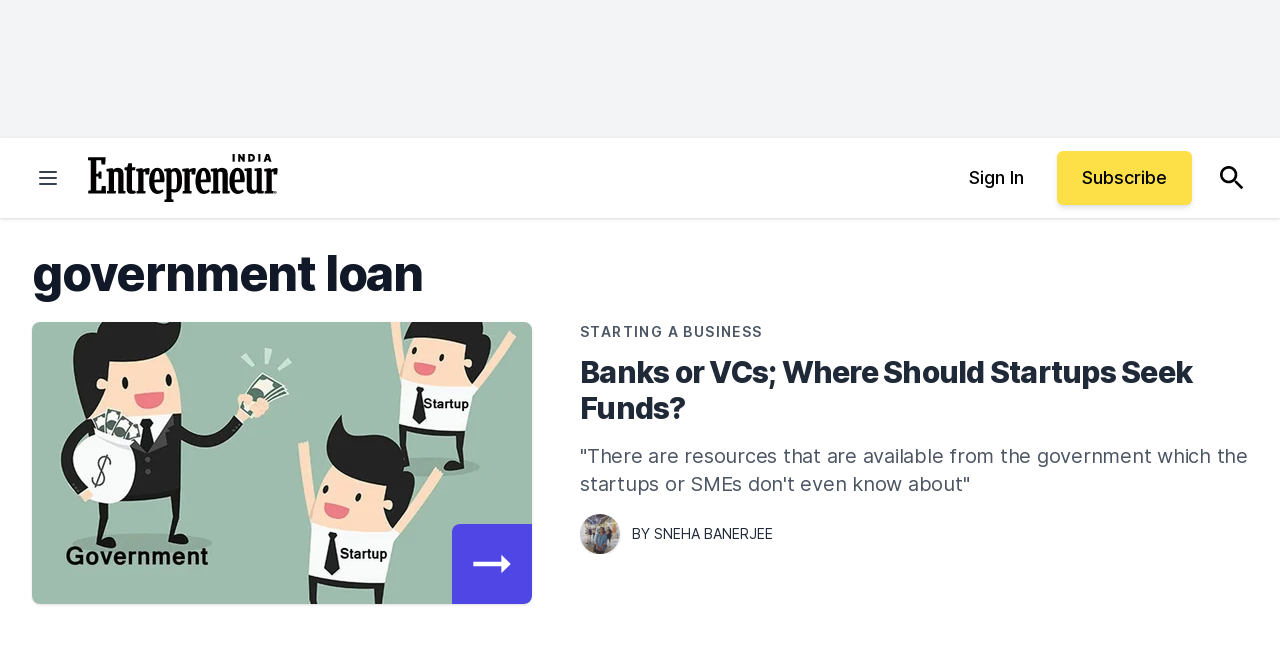

--- FILE ---
content_type: text/css
request_url: https://assets.entrepreneur.com/ent-components/ent-components-app-f4247dc7.css.gz
body_size: 461254
content:
@font-face{font-family:Inter Variable;font-style:normal;font-display:swap;font-weight:100 900;src:url([data-uri]) format("woff2-variations");unicode-range:U+0460-052F,U+1C80-1C88,U+20B4,U+2DE0-2DFF,U+A640-A69F,U+FE2E-FE2F}@font-face{font-family:Inter Variable;font-style:normal;font-display:swap;font-weight:100 900;src:url([data-uri]) format("woff2-variations");unicode-range:U+0301,U+0400-045F,U+0490-0491,U+04B0-04B1,U+2116}@font-face{font-family:Inter Variable;font-style:normal;font-display:swap;font-weight:100 900;src:url([data-uri]) format("woff2-variations");unicode-range:U+1F00-1FFF}@font-face{font-family:Inter Variable;font-style:normal;font-display:swap;font-weight:100 900;src:url([data-uri]) format("woff2-variations");unicode-range:U+0370-0377,U+037A-037F,U+0384-038A,U+038C,U+038E-03A1,U+03A3-03FF}@font-face{font-family:Inter Variable;font-style:normal;font-display:swap;font-weight:100 900;src:url([data-uri]) format("woff2-variations");unicode-range:U+0102-0103,U+0110-0111,U+0128-0129,U+0168-0169,U+01A0-01A1,U+01AF-01B0,U+0300-0301,U+0303-0304,U+0308-0309,U+0323,U+0329,U+1EA0-1EF9,U+20AB}@font-face{font-family:Inter Variable;font-style:normal;font-display:swap;font-weight:100 900;src:url([data-uri]) format("woff2-variations");unicode-range:U+0100-02AF,U+0304,U+0308,U+0329,U+1E00-1E9F,U+1EF2-1EFF,U+2020,U+20A0-20AB,U+20AD-20C0,U+2113,U+2C60-2C7F,U+A720-A7FF}@font-face{font-family:Inter Variable;font-style:normal;font-display:swap;font-weight:100 900;src:url([data-uri]) format("woff2-variations");unicode-range:U+0000-00FF,U+0131,U+0152-0153,U+02BB-02BC,U+02C6,U+02DA,U+02DC,U+0304,U+0308,U+0329,U+2000-206F,U+2074,U+20AC,U+2122,U+2191,U+2193,U+2212,U+2215,U+FEFF,U+FFFD}@font-face{font-family:Playfair Display Variable;font-style:normal;font-display:swap;font-weight:400 900;src:url([data-uri]) format("woff2-variations");unicode-range:U+0301,U+0400-045F,U+0490-0491,U+04B0-04B1,U+2116}@font-face{font-family:Playfair Display Variable;font-style:normal;font-display:swap;font-weight:400 900;src:url([data-uri]) format("woff2-variations");unicode-range:U+0102-0103,U+0110-0111,U+0128-0129,U+0168-0169,U+01A0-01A1,U+01AF-01B0,U+0300-0301,U+0303-0304,U+0308-0309,U+0323,U+0329,U+1EA0-1EF9,U+20AB}@font-face{font-family:Playfair Display Variable;font-style:normal;font-display:swap;font-weight:400 900;src:url([data-uri]) format("woff2-variations");unicode-range:U+0100-02BA,U+02BD-02C5,U+02C7-02CC,U+02CE-02D7,U+02DD-02FF,U+0304,U+0308,U+0329,U+1D00-1DBF,U+1E00-1E9F,U+1EF2-1EFF,U+2020,U+20A0-20AB,U+20AD-20C0,U+2113,U+2C60-2C7F,U+A720-A7FF}@font-face{font-family:Playfair Display Variable;font-style:normal;font-display:swap;font-weight:400 900;src:url([data-uri]) format("woff2-variations");unicode-range:U+0000-00FF,U+0131,U+0152-0153,U+02BB-02BC,U+02C6,U+02DA,U+02DC,U+0304,U+0308,U+0329,U+2000-206F,U+20AC,U+2122,U+2191,U+2193,U+2212,U+2215,U+FEFF,U+FFFD}@font-face{font-family:"PT Serif";font-style:normal;font-display:swap;font-weight:400;src:url([data-uri]) format("woff2"),url([data-uri]) format("woff");unicode-range:U+0460-052F,U+1C80-1C8A,U+20B4,U+2DE0-2DFF,U+A640-A69F,U+FE2E-FE2F}@font-face{font-family:"PT Serif";font-style:normal;font-display:swap;font-weight:400;src:url([data-uri]) format("woff2"),url([data-uri]) format("woff");unicode-range:U+0301,U+0400-045F,U+0490-0491,U+04B0-04B1,U+2116}@font-face{font-family:"PT Serif";font-style:normal;font-display:swap;font-weight:400;src:url([data-uri]) format("woff2"),url([data-uri]) format("woff");unicode-range:U+0100-02BA,U+02BD-02C5,U+02C7-02CC,U+02CE-02D7,U+02DD-02FF,U+0304,U+0308,U+0329,U+1D00-1DBF,U+1E00-1E9F,U+1EF2-1EFF,U+2020,U+20A0-20AB,U+20AD-20C0,U+2113,U+2C60-2C7F,U+A720-A7FF}@font-face{font-family:"PT Serif";font-style:normal;font-display:swap;font-weight:400;src:url([data-uri]) format("woff2"),url([data-uri]) format("woff");unicode-range:U+0000-00FF,U+0131,U+0152-0153,U+02BB-02BC,U+02C6,U+02DA,U+02DC,U+0304,U+0308,U+0329,U+2000-206F,U+20AC,U+2122,U+2191,U+2193,U+2212,U+2215,U+FEFF,U+FFFD}


--- FILE ---
content_type: text/javascript;charset=utf-8
request_url: https://p1cluster.cxense.com/p1.js
body_size: 100
content:
cX.library.onP1('1rgk255nkes2cyfjrwodkswd5');


--- FILE ---
content_type: text/javascript;charset=utf-8
request_url: https://id.cxense.com/public/user/id?json=%7B%22identities%22%3A%5B%7B%22type%22%3A%22ckp%22%2C%22id%22%3A%22mkx64cjcygixgquy%22%7D%2C%7B%22type%22%3A%22lst%22%2C%22id%22%3A%221rgk255nkes2cyfjrwodkswd5%22%7D%2C%7B%22type%22%3A%22cst%22%2C%22id%22%3A%221rgk255nkes2cyfjrwodkswd5%22%7D%5D%7D&callback=cXJsonpCB1
body_size: 190
content:
/**/
cXJsonpCB1({"httpStatus":200,"response":{"userId":"cx:1xjgx9d8whoam2rc3aotmzbn4j:29c9ubad72jyd","newUser":true}})

--- FILE ---
content_type: application/javascript
request_url: https://ml314.com/utsync.ashx?pub=&adv=&et=0&eid=80990&ct=js&pi=&fp=&clid=&if=0&ps=&cl=&mlt=&data=&&cp=https%3A%2F%2Fwww.entrepreneur.com%2Fen-in%2Ftopic%2Fgovernment-loan&pv=1769552921467_ebxz0s04p&bl=en-us@posix&cb=4332616&return=&ht=&d=&dc=&si=1769552921467_ebxz0s04p&cid=&s=1280x720&rp=&v=2.8.0.252
body_size: 694
content:
_ml.setFPI('3658610585861881939');_ml.syncCallback({"es":true,"ds":true});_ml.processTag({ url: 'https://dpm.demdex.net/ibs:dpid=22052&dpuuid=3658610585861881939&redir=', type: 'img' });
_ml.processTag({ url: 'https://idsync.rlcdn.com/395886.gif?partner_uid=3658610585861881939', type: 'img' });
_ml.processTag({ url: 'https://match.adsrvr.org/track/cmf/generic?ttd_pid=d0tro1j&ttd_tpi=1', type: 'img' });
_ml.processTag({ url: 'https://ib.adnxs.com/getuid?https://ml314.com/csync.ashx%3Ffp=$UID%26person_id=3658610585861881939%26eid=2', type: 'img' });
